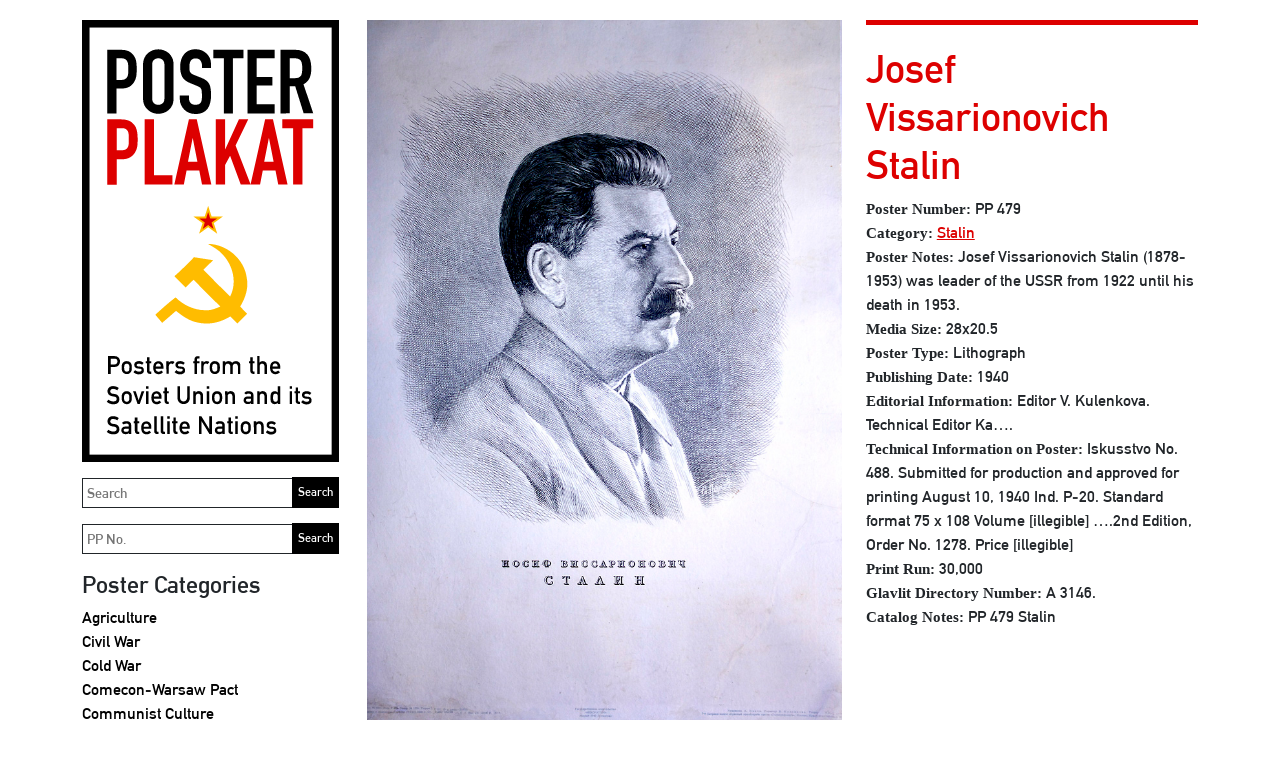

--- FILE ---
content_type: text/html; charset=UTF-8
request_url: https://www.posterplakat.com/the-collection/posters/pp-479
body_size: 18683
content:
<!doctype html>
<html lang="en">
<head>
  <meta charset="utf-8">
  <meta name="viewport" content="width=device-width, initial-scale=1">
  <meta name="description" content="A Collection of Posters from the Soviet Union and its Satellite Nations">
  <meta name="author" content="Poster Plakat Collection">
  <meta name="generator" content="Kirby 2.5.14">
  <title>PP 479 | Poster Plakat</title>

  <link rel="canonical" href="https://www.posterplakat.com/the-collection/posters/josef-vissarionovich-stalin-pp-479">
  <link href="https://cdn.jsdelivr.net/npm/bootstrap@5.1.3/dist/css/bootstrap.min.css" rel="stylesheet" integrity="sha384-1BmE4kWBq78iYhFldvKuhfTAU6auU8tT94WrHftjDbrCEXSU1oBoqyl2QvZ6jIW3" crossorigin="anonymous">‬
  <link href="/assets/css/posterplakat.css" rel="stylesheet" />
  <link href="/assets/css/hotfixes.css?2023-10-04" rel="stylesheet" />
    <!-- Favicons -->
<!-- <link rel="apple-touch-icon" href="/docs/5.1/assets/img/favicons/apple-touch-icon.png" sizes="180x180">
<link rel="icon" href="/docs/5.1/assets/img/favicons/favicon-32x32.png" sizes="32x32" type="image/png">
<link rel="icon" href="/docs/5.1/assets/img/favicons/favicon-16x16.png" sizes="16x16" type="image/png">
<link rel="manifest" href="/docs/5.1/assets/img/favicons/manifest.json">
<link rel="mask-icon" href="/docs/5.1/assets/img/favicons/safari-pinned-tab.svg" color="#7952b3">
<link rel="icon" href="/docs/5.1/assets/img/favicons/favicon.ico">
<meta name="theme-color" content="#7952b3"> -->

  <style>
    hr {
      display: block;
      background-color: #dd0000;
      border-style: none;
      height: 5px !important;
      opacity: 1;
    }
  </style>
  <!-- Global site tag (gtag.js) - Google Analytics -->
  <script async src="https://www.googletagmanager.com/gtag/js?id=UA-155874714-1"></script>
  <script>
    window.dataLayer = window.dataLayer || [];
    function gtag(){dataLayer.push(arguments);}
    gtag('js', new Date());

    gtag('config', 'UA-155874714-1');
  </script>
</head>
<body class="page-pp-479 template-poster">
  <a class="skip-to-content sr-only sr-only-focusable" href="#content"><span class="skip-to-content-text">Skip to content</span></a>
  <div class="container">
    <header class="navbar navbar-light p-0 d-md-none">
      <a class="navbar-brand col-6 me-0" href="https://www.posterplakat.com">
        <img src="https://www.posterplakat.com/content/posterplakat-en-wide.svg" alt="Poster Plakat" class="img-fluid" />
      </a>
      <button class="navbar-toggler collapsed border-dark text-black py-3 px-4" type="button" data-bs-toggle="collapse" data-bs-target="#sidebarMenu" aria-controls="sidebarMenu" aria-expanded="false" aria-label="Toggle navigation">
        Menu      </button>
    </header>
    <div class="row site-wrapper">
      <nav id="sidebarMenu" class="col-md-3 d-md-block bg-transparent sidebar collapse">
        <div class="position-sticky">
          <a href="https://www.posterplakat.com" class="d-none d-md-block pe-1">
            <img src="https://www.posterplakat.com/content/posterplakat-en-tall.svg" alt="Poster Plakat" class="img-fluid" />
          </a>
          
          <form method="get" action="/search" class="my-3 pe-1">
            <label for="q" class="sr-only">Search</label>
            <input id="q" name="q" placeholder="Search" class="col-12 border border-dark p-1"/>
            <input type="submit" value="Search" />
          </form>
          
          <form method="get" action="/search" class="my-3 pe-1">
            <label for="pp" class="sr-only">Search PP</label>
            <input id="pp" name="pp" placeholder="PP No." class="col-12 border border-dark p-1"/>
            <input type="submit" value="Search" />
          </form>

          <div class="my-3">
            <h2>Poster Categories</h2>
            <ul class="nav flex-column">
                              <li class="nav-item">
                    <a class="nav-link text-black p-0 "  href="https://www.posterplakat.com/categories/agriculture">
                      Agriculture                    </a>
                </li>
                              <li class="nav-item">
                    <a class="nav-link text-black p-0 "  href="https://www.posterplakat.com/categories/civil-war">
                      Civil War                    </a>
                </li>
                              <li class="nav-item">
                    <a class="nav-link text-black p-0 "  href="https://www.posterplakat.com/categories/cold-war">
                      Cold War                    </a>
                </li>
                              <li class="nav-item">
                    <a class="nav-link text-black p-0 "  href="https://www.posterplakat.com/categories/comecon-warsaw-pact">
                      Comecon-Warsaw Pact                    </a>
                </li>
                              <li class="nav-item">
                    <a class="nav-link text-black p-0 "  href="https://www.posterplakat.com/categories/communist-culture">
                      Communist Culture                    </a>
                </li>
                              <li class="nav-item">
                    <a class="nav-link text-black p-0 "  href="https://www.posterplakat.com/categories/economy">
                      Economy                    </a>
                </li>
                              <li class="nav-item">
                    <a class="nav-link text-black p-0 "  href="https://www.posterplakat.com/categories/education-literacy">
                      Education & Literacy                    </a>
                </li>
                              <li class="nav-item">
                    <a class="nav-link text-black p-0 "  href="https://www.posterplakat.com/categories/events">
                      Events                    </a>
                </li>
                              <li class="nav-item">
                    <a class="nav-link text-black p-0 "  href="https://www.posterplakat.com/categories/industry">
                      Industry                    </a>
                </li>
                              <li class="nav-item">
                    <a class="nav-link text-black p-0 "  href="https://www.posterplakat.com/categories/international">
                      International                    </a>
                </li>
                              <li class="nav-item">
                    <a class="nav-link text-black p-0 "  href="https://www.posterplakat.com/categories/lenin">
                      Lenin                    </a>
                </li>
                              <li class="nav-item">
                    <a class="nav-link text-black p-0 "  href="https://www.posterplakat.com/categories/military">
                      Military                    </a>
                </li>
                              <li class="nav-item">
                    <a class="nav-link text-black p-0 "  href="https://www.posterplakat.com/categories/revolution">
                      Revolution                    </a>
                </li>
                              <li class="nav-item">
                    <a class="nav-link text-black p-0 "  href="https://www.posterplakat.com/categories/stalin">
                      Stalin                    </a>
                </li>
                              <li class="nav-item">
                    <a class="nav-link text-black p-0 "  href="https://www.posterplakat.com/categories/women">
                      Women                    </a>
                </li>
                              <li class="nav-item">
                    <a class="nav-link text-black p-0 "  href="https://www.posterplakat.com/categories/workers">
                      Workers                    </a>
                </li>
                              <li class="nav-item">
                    <a class="nav-link text-black p-0 "  href="https://www.posterplakat.com/categories/world-war-ii">
                      World War II                    </a>
                </li>
                              <li class="nav-item">
                    <a class="nav-link text-black p-0 "  href="https://www.posterplakat.com/categories/youth">
                      Youth                    </a>
                </li>
                              <li class="nav-item">
                    <a class="nav-link text-black p-0 "  href="https://www.posterplakat.com/categories/unassigned">
                      Unassigned                    </a>
                </li>
                          </ul>
          </div>
          
          <div class="my-3">
            <h2>Poster Publication Era</h2>
            <ul class="nav flex-column">
                              <li class="nav-item">
                    <a class="nav-link text-black p-0 "  href="https://www.posterplakat.com/eras/russian-revolution">
                      1917 - 1918: Russian Revolution                    </a>
                </li>
                              <li class="nav-item">
                    <a class="nav-link text-black p-0 "  href="https://www.posterplakat.com/eras/russian-civil-war">
                      1919 - 1922: Russian Civil War                    </a>
                </li>
                              <li class="nav-item">
                    <a class="nav-link text-black p-0 "  href="https://www.posterplakat.com/eras/post-civil-war">
                      1923 - 1927: Post Civil War                    </a>
                </li>
                              <li class="nav-item">
                    <a class="nav-link text-black p-0 "  href="https://www.posterplakat.com/eras/reconstruction">
                      1928 - 1938: Reconstruction                    </a>
                </li>
                              <li class="nav-item">
                    <a class="nav-link text-black p-0 "  href="https://www.posterplakat.com/eras/world-war-2">
                      1939 - 1945: World War II                    </a>
                </li>
                              <li class="nav-item">
                    <a class="nav-link text-black p-0 "  href="https://www.posterplakat.com/eras/post-world-war-2">
                      1946 - 1955: Post World War II                    </a>
                </li>
                              <li class="nav-item">
                    <a class="nav-link text-black p-0 "  href="https://www.posterplakat.com/eras/cold-war">
                      1956 - 1963: Cold War                    </a>
                </li>
                              <li class="nav-item">
                    <a class="nav-link text-black p-0 "  href="https://www.posterplakat.com/eras/economic-stagnation">
                      1964 - 1984: Economic Stagnation                    </a>
                </li>
                              <li class="nav-item">
                    <a class="nav-link text-black p-0 "  href="https://www.posterplakat.com/eras/perestroika-and-glasnost">
                      1985 - 1991: Perestroika & Glasnost                    </a>
                </li>
                          </ul>
          </div>
          
          <div class="my-3">
            <h2>Poster Data</h2>

            <ul class="nav flex-column">
                          <li class="nav-item">
                <a class="nav-link text-black px-0 py-1 "  href="https://www.posterplakat.com/the-collection/artists">
                  Poster Artists                </a>
              </li>
                          <li class="nav-item">
                <a class="nav-link text-black px-0 py-1 "  href="https://www.posterplakat.com/the-collection/printers">
                  Printers                </a>
              </li>
                          <li class="nav-item">
                <a class="nav-link text-black px-0 py-1 "  href="https://www.posterplakat.com/the-collection/publishers">
                  Publishers                </a>
              </li>
                          <li class="nav-item">
                <a class="nav-link text-black px-0 py-1 "  href="https://www.posterplakat.com/the-collection/abbreviation-portmanteau-terms">
                  Abbreviation & Portmanteau Terms                </a>
              </li>
                        </ul>
          </div>

          <div class="my-3">
            <h2>Soviet Poster History</h2>

            <ul class="nav flex-column">
                              <li class="nav-item">
                    <a class="nav-link text-black px-0 py-1 "  href="https://www.posterplakat.com/soviet-poster-history/how-posters-were-used">
                      How Posters Were Used                    </a>
                </li>
                              <li class="nav-item">
                    <a class="nav-link text-black px-0 py-1 "  href="https://www.posterplakat.com/soviet-poster-history/posters-of-the-soviet-republics-autonomous-regions">
                      Posters of Republics & Autonomous Regions                    </a>
                </li>
                              <li class="nav-item">
                    <a class="nav-link text-black px-0 py-1 "  href="https://www.posterplakat.com/soviet-poster-history/glavlit-state-censorship">
                      Glavlit & State Censorship                    </a>
                </li>
                              <li class="nav-item">
                    <a class="nav-link text-black px-0 py-1 "  href="https://www.posterplakat.com/soviet-poster-history/publisher-and-printers-marks">
                      Publisher & Printer Marks                    </a>
                </li>
                          </ul>
          </div>

          <div class="my-3">
            <a class="h4 nav-link text-black p-0" href="https://www.posterplakat.com/contact-us">Contact Us & Terms</a>
          </div>

          <div class="my-3 pt-3 border-dark border-top languages">
            <h2>Language:</h2>
            <a class="text-black" href="https://www.posterplakat.com/the-collection/posters/pp-479">English</a> |
            <a class="text-black" href="https://www.posterplakat.com/es/the-collection/posters/pp-479">Spanish</a>
          </div>
        </div>
      </nav>
      <main class="col fs-6" id="content">
<figure class="row">

  
	<div class="col-12 col-md-7">
	  <img src="https://www.posterplakat.com/content/1-the-collection/posters/0-pp-479/PP479.jpg" class="img-fluid" alt="" />
  </div>
  <figcaption class="col-12 col-md-5 fs-6">
	<h1>Josef Vissarionovich Stalin</h1>
	
		  	  				<div class="title"><strong>Poster Number:</strong> PP 479</div>
			  		  	  			  										<div class="category"><strong>Category:</strong> <a href="https://www.posterplakat.com/categories/stalin">Stalin</a></div>
							  		  	  				<div class="poster_notes"><strong>Poster Notes:</strong> Josef Vissarionovich Stalin (1878-1953) was leader of the USSR from 1922 until his death in 1953.</div>
			  		  	  				<div class="media_size"><strong>Media Size:</strong> 28х20.5</div>
			  		  	  				<div class="poster_type"><strong>Poster Type:</strong> Lithograph</div>
			  		  	  				<div class="publishing_date"><strong>Publishing Date:</strong> 1940</div>
			  		  	  				<div class="editorial_information"><strong>Editorial Information:</strong> Editor  V. Kulenkova.  Technical Editor Ka….</div>
			  		  	  				<div class="technical_information_on_poster"><strong>Technical Information on Poster:</strong> Iskusstvo No. 488.  Submitted for production and approved for printing August 10, 1940   Ind. P-20.  Standard format 75 x 108  Volume [illegible] ….2nd Edition, Order No. 1278. Price [illegible]</div>
			  		  	  				<div class="print_run"><strong>Print Run:</strong> 30,000</div>
			  		  	  				<div class="glavlit_directory_number"><strong>Glavlit Directory Number:</strong> A 3146.</div>
			  		  		  	  				<div class="catalog_notes"><strong>Catalog Notes:</strong> PP 479 Stalin</div>
			  		  		  		  	  </figcaption>
</figure>

	<div class="artist gray-divider-on-top pb-4">
		<div class="fs-5"><strong>Artist:</strong> Panov, A. — Панов, А.</div>
			</div>

	<div class="artist gray-divider-on-top pb-4">
		<div class="fs-5"><strong>Printer:</strong> 3rd Krasnii Proletarii (Red Proletarian) Typography Workshop of Poligrafkniga, Moscow — 3-я типография Красный пролетарий Полиграфкнига, Москва</div>
					<div class="my-2">The Krasnii Proletarii Workshop originated under the ownership of Ivan Kushnerev, a Russian entrepreneur who founded the Kushnerev &amp; Company Printing Shop in 1869 in Moscow.  When Kushnerev died in 1896, his printing operation was one of the largest in Imperial Russia. In 1919, the printer was nationalized by the Soviets and consigned to the Printing Section of the Moscow Economic Council (MSNKh).)  It later became the 3rd Krasnii Proletarii Book Printing Plant when its location (at 16 Pimenovskaia ...</div>
			<a href="https://www.posterplakat.com/the-collection/printers/3rd-krasnii-proletarii-red-proletarian-typography-workshop-of-the-poligrafkniga-trust-moscow">Read More About This Printer</a>
			</div>

<div class="artist gray-divider-on-top pb-4">
	<div class="fs-5"><strong>Publisher:</strong> Iskusstvo (Art Publishing House), Moscow-Leningrad — Искусство, Москва-Ленинград</div>
			<div class="my-2">Iskusstvo was the Art Publishing House (A.K.A. Visual Arts Publishing) that was created in 1936 from Ogiz-Izogiz (State Art and Literature Publishing House). It disseminated books and journals dealing with graphic design and the fine arts, and it issued numerous posters. Since the Iskusstvo banner was part of the State Printing Works in Leningrad (St. Petersburg) and Moscow, its two main offices were located in those two cities.</div>
		<a href="https://www.posterplakat.com/the-collection/publishers/iskusstvo-art-publishing-house-moscow-leningrad">Read More About This Publisher</a>
	</div>


    </main>
      </div><!--.site-wrapper-->
  <footer class="pt-5 my-5 text-muted">
    <p>The database behind Poster Plakat is the most complete informational repository for Soviet and Eastern Bloc political posters anywhere on the Internet. The system was conceived by the owner of Poster Plakat and developed for the web by Deko Design, Inc. The database uses Algolia search support, a consumer-grade search engine.</p>  </footer>
</div><!--.container-->

‭<script src="https://cdn.jsdelivr.net/npm/bootstrap@5.1.3/dist/js/bootstrap.bundle.min.js" integrity="sha384-ka7Sk0Gln4gmtz2MlQnikT1wXgYsOg+OMhuP+IlRH9sENBO0LRn5q+8nbTov4+1p" crossorigin="anonymous"></script>‬

</body>
</html>

--- FILE ---
content_type: image/svg+xml
request_url: https://www.posterplakat.com/content/posterplakat-en-tall.svg
body_size: 21405
content:
<?xml version="1.0" encoding="utf-8"?>
<!-- Generator: Adobe Illustrator 26.0.1, SVG Export Plug-In . SVG Version: 6.00 Build 0)  -->
<svg version="1.1" id="Layer_1" xmlns="http://www.w3.org/2000/svg" xmlns:xlink="http://www.w3.org/1999/xlink" x="0px" y="0px"
	 width="272.8px" height="469px" viewBox="0 0 272.8 469" enable-background="new 0 0 272.8 469" xml:space="preserve">
<g enable-background="new    ">
	<path d="M26.8,99.1V31.6h14.5c2.7,0,5,0.3,7,1c2,0.7,3.9,1.9,5.5,3.7s2.8,3.8,3.4,6.2c0.6,2.4,0.9,5.6,0.9,9.6c0,3-0.2,5.6-0.5,7.7
		c-0.3,2.1-1.1,4-2.2,5.9c-1.3,2.2-3.1,3.9-5.3,5.2c-2.2,1.2-5.1,1.8-8.7,1.8h-4.9v26.4H26.8z M36.5,40.7v22.9h4.6
		c2,0,3.5-0.3,4.6-0.9c1.1-0.6,1.9-1.4,2.4-2.4c0.5-0.9,0.8-2.1,0.9-3.5c0.1-1.4,0.1-2.9,0.1-4.6c0-1.6,0-3.1-0.1-4.5
		S48.7,45,48.1,44c-0.5-1.1-1.3-1.9-2.3-2.5s-2.5-0.9-4.4-0.9h-4.9V40.7z"/>
	<path d="M64.8,47.5c0-2.7,0.5-5.1,1.4-7.2c0.9-2.1,2.2-3.8,3.8-5.2c1.5-1.3,3.2-2.3,5.2-3c1.9-0.7,3.9-1,5.8-1c2,0,3.9,0.3,5.8,1
		s3.7,1.7,5.3,3c1.5,1.4,2.7,3.1,3.7,5.2s1.4,4.5,1.4,7.2v35.6c0,2.8-0.5,5.3-1.4,7.3s-2.2,3.7-3.7,5c-1.6,1.4-3.3,2.4-5.3,3.1
		c-1.9,0.7-3.9,1-5.8,1c-2,0-3.9-0.3-5.8-1s-3.6-1.7-5.2-3.1c-1.6-1.3-2.8-3-3.8-5c-0.9-2-1.4-4.5-1.4-7.3V47.5z M74.5,83.1
		c0,2.3,0.6,4.1,1.9,5.2S79.2,90,81,90c1.8,0,3.3-0.6,4.6-1.7c1.3-1.1,1.9-2.8,1.9-5.2V47.5c0-2.3-0.6-4.1-1.9-5.2
		c-1.3-1.1-2.8-1.7-4.6-1.7c-1.8,0-3.3,0.6-4.6,1.7c-1.3,1.1-1.9,2.8-1.9,5.2V83.1z"/>
	<path d="M137.1,51h-9.7v-2.2c0-2.2-0.5-4.1-1.6-5.7c-1-1.6-2.8-2.4-5.3-2.4c-1.3,0-2.4,0.3-3.2,0.8c-0.8,0.5-1.5,1.1-2,1.9
		c-0.5,0.8-0.9,1.8-1,2.8c-0.2,1-0.3,2.1-0.3,3.3c0,1.3,0,2.4,0.1,3.3c0.1,0.9,0.3,1.7,0.7,2.4c0.4,0.7,0.9,1.3,1.7,1.8
		c0.7,0.5,1.7,1,3,1.5l7.4,2.9c2.1,0.8,3.9,1.8,5.2,2.9s2.4,2.4,3.1,3.8c0.7,1.5,1.2,3.2,1.4,5.2c0.3,1.9,0.4,4.1,0.4,6.6
		c0,2.8-0.3,5.5-0.9,7.9c-0.6,2.4-1.5,4.5-2.7,6.2c-1.3,1.8-3.1,3.2-5.2,4.2c-2.1,1-4.8,1.5-7.9,1.5c-2.3,0-4.5-0.4-6.5-1.2
		c-2-0.8-3.8-2-5.2-3.4c-1.5-1.5-2.6-3.1-3.5-5.1c-0.9-1.9-1.3-4-1.3-6.3V80h9.7v3c0,1.8,0.5,3.4,1.6,4.8c1,1.4,2.8,2.1,5.3,2.1
		c1.6,0,2.9-0.2,3.8-0.7s1.6-1.2,2.1-2c0.5-0.9,0.8-1.9,0.9-3.2c0.1-1.2,0.1-2.6,0.1-4.1c0-1.8-0.1-3.2-0.2-4.4
		c-0.1-1.1-0.4-2.1-0.8-2.7c-0.4-0.7-1-1.3-1.8-1.7c-0.7-0.4-1.7-0.9-2.9-1.4l-6.9-2.8c-4.2-1.7-7-4-8.4-6.8s-2.1-6.3-2.1-10.6
		c0-2.5,0.3-4.9,1-7.2s1.7-4.2,3.1-5.9c1.3-1.6,3-3,5.1-3.9c2.1-1,4.5-1.5,7.3-1.5c2.4,0,4.6,0.4,6.6,1.3c2,0.9,3.7,2.1,5.2,3.5
		c2.9,3,4.4,6.5,4.4,10.4V51H137.1z"/>
	<path d="M150.6,99.1V40.7h-11.2v-9.1h32v9.1h-11.2v58.4C160.2,99.1,150.6,99.1,150.6,99.1z"/>
	<path d="M175.7,99.1V31.6h28.8v9.1h-19.1v19.8h16.7v9.1h-16.7v19.8h19.1v9.7C204.5,99.1,175.7,99.1,175.7,99.1z"/>
	<path d="M210.8,99.1V31.6h15.5c11.4,0,17.1,6.6,17.1,19.8c0,4-0.6,7.4-1.8,10.1c-1.2,2.8-3.4,5-6.5,6.7L245.5,99h-10.2l-9-28.8
		h-5.8V99L210.8,99.1L210.8,99.1z M220.5,40.7v21h5.5c1.7,0,3.1-0.2,4.1-0.7s1.8-1.2,2.4-2c0.5-0.9,0.9-2,1-3.3
		c0.2-1.3,0.3-2.8,0.3-4.5s-0.1-3.2-0.3-4.5s-0.6-2.4-1.1-3.4c-1.2-1.8-3.5-2.7-6.8-2.7h-5.1V40.7z"/>
</g>
<g enable-background="new    ">
	<path fill="#DD0000" d="M26.9,174.6v-69.2h14.9c2.7,0,5.1,0.4,7.2,1.1c2.1,0.7,4,2,5.6,3.8c1.7,1.8,2.9,3.9,3.5,6.4
		c0.6,2.4,1,5.7,1,9.9c0,3.1-0.2,5.7-0.5,7.9c-0.4,2.1-1.1,4.1-2.3,6c-1.4,2.3-3.2,4-5.4,5.3c-2.3,1.3-5.2,1.9-8.9,1.9h-5.1v27h-10
		V174.6z M36.8,114.7v23.5h4.8c2,0,3.6-0.3,4.7-0.9c1.1-0.6,1.9-1.4,2.4-2.4s0.8-2.2,0.9-3.6c0.1-1.4,0.1-3,0.1-4.8
		c0-1.6,0-3.2-0.1-4.6c-0.1-1.5-0.4-2.7-0.9-3.8c-0.5-1.1-1.3-1.9-2.3-2.5s-2.5-0.9-4.5-0.9H36.8z"/>
	<path fill="#DD0000" d="M66.5,174.6v-69.2h9.9v59.3H96v9.9H66.5z"/>
	<path fill="#DD0000" d="M98,174.6l15.5-69.2h8.3l15.5,69.2h-9.9l-2.9-14.9H111l-2.9,14.9H98z M122.5,150.4l-4.9-25.1h-0.2
		l-4.9,25.1H122.5z"/>
	<path fill="#DD0000" d="M142,174.6v-69.2h9.9V137h0.2l14.5-31.6h9.9L163,133.1l16,41.5h-10.5l-11.3-30.7l-5.3,10v20.7H142z"/>
	<path fill="#DD0000" d="M178.9,174.6l15.5-69.2h8.3l15.5,69.2h-9.9l-2.9-14.9h-13.5l-2.9,14.9H178.9z M203.4,150.4l-4.9-25.1h-0.2
		l-4.9,25.1H203.4z"/>
	<path fill="#DD0000" d="M224.1,174.6v-59.9h-11.5v-9.3h32.8v9.3H234v59.9H224.1z"/>
</g>
<path id="path16" fill="#FFBC00" d="M133.6,237.5c20,0.1,38.8,16.1,41.3,36.1c2.1,10.7-1.5,21.3-7,30.4c2.5,2.5,4.9,5.1,7.4,7.5
	c-3.5,3.5-6.9,7-10.4,10.4c-2.5-2.5-5-5-7.5-7.5c-10.2,6.4-22.7,9.3-34.6,6.5c-8.8-1.6-16.2-6.9-23-12.4c-4.9,4.3-9.8,8.5-14.7,12.7
	c-2.4-2.9-4.9-5.7-7.3-8.6c7-6.3,14-12.7,21.5-18.4c8.1,8,19,13.3,30.5,13.6c5.9,0.8,11.7-1.5,17-3.9c-9.4-9.5-19.1-18.7-28.4-28.4
	c-2.8,2.7-5.6,5.5-8.5,8.2c-3.9-4-7.9-8-11.8-12c7.4-6.2,20.8-20.1,20.8-20.1l20.4,3.2c0,0-7.1,6.6-10.5,10.1
	c9.4,9.5,18.9,19.1,28.4,28.4c7.7-14.6,3.1-33.1-7.9-44.6C145.1,243.8,139.3,240.7,133.6,237.5z"/>
<g id="polygon3343" transform="translate(-5.9734 54.7167) scale(.91794)">
	<polygon id="polygon5" fill="#FFBC00" points="156.4,167.5 169.4,167.5 158.9,175.1 162.9,187.4 152.4,179.8 141.9,187.4 
		145.9,175.1 135.4,167.5 148.4,167.5 152.4,155.2 	"/>
</g>
<g id="polygon3343_00000165199935603658934920000004621905406717393588_" transform="translate(-5.9734 54.7167) scale(.91794)">
	<polygon id="polygon5_00000155138737276299464020000004326514756196745128_" fill="#DD0000" points="154.8,169.8 162.7,169.8 
		156.3,174.4 158.7,181.9 152.4,177.3 146.1,181.9 148.5,174.4 142.1,169.8 150,169.8 152.4,162.4 	"/>
</g>
<g>
	<path d="M27.7,356.5h6.6c0.7,0,1.4,0.1,2.1,0.2c0.7,0.2,1.4,0.6,2,1.1c0.6,0.4,1,1,1.4,1.8s0.6,1.7,0.6,2.7c0,1.4-0.5,2.7-1.4,3.8
		c-1,1.2-2.4,1.8-4.3,1.9h-4.2v7.4h-2.8C27.7,375.4,27.7,356.5,27.7,356.5z M30.5,365.3h4.1c1,0,1.8-0.3,2.3-1
		c0.5-0.6,0.7-1.3,0.7-2.1c0-0.6-0.1-1.2-0.3-1.6s-0.5-0.7-0.9-0.9c-0.6-0.4-1.2-0.6-2-0.5h-4v6.1H30.5z"/>
	<path d="M42.1,368.7c0-1.4,0.1-2.5,0.3-3.3c0.2-0.7,0.6-1.4,1.1-1.9c0.4-0.4,0.9-0.8,1.5-1.2c0.6-0.3,1.5-0.5,2.5-0.5
		s1.9,0.2,2.5,0.5c0.6,0.4,1.1,0.8,1.5,1.2c0.5,0.5,0.9,1.1,1.1,1.9c0.2,0.8,0.3,1.9,0.3,3.3s-0.1,2.5-0.3,3.2s-0.6,1.4-1.1,1.9
		c-0.2,0.2-0.4,0.4-0.6,0.6c-0.2,0.2-0.5,0.4-0.8,0.6c-0.6,0.4-1.5,0.6-2.5,0.6s-1.8-0.2-2.5-0.6c-0.6-0.3-1.1-0.7-1.5-1.1
		c-0.5-0.5-0.8-1.2-1.1-1.9C42.2,371.2,42.1,370.1,42.1,368.7z M50.3,368.7c0-1,0-1.7-0.1-2.1s-0.3-0.8-0.5-1.1
		c-0.2-0.3-0.5-0.5-0.9-0.7s-0.8-0.3-1.3-0.3c-0.4,0-0.9,0.1-1.2,0.3c-0.4,0.2-0.7,0.4-0.9,0.7c-0.2,0.3-0.4,0.7-0.5,1.1
		s-0.2,1.1-0.2,2.1c0,0.9,0.1,1.6,0.2,2.1c0.1,0.4,0.3,0.8,0.5,1.2c0.2,0.3,0.5,0.5,0.9,0.7s0.8,0.3,1.2,0.3c0.5,0,0.9-0.1,1.3-0.3
		c0.4-0.2,0.7-0.4,0.9-0.7c0.3-0.3,0.4-0.7,0.5-1.2C50.2,370.3,50.3,369.6,50.3,368.7z"/>
	<path d="M56.5,371.3c1.1,1.2,2.4,1.7,4.1,1.7c0.8,0,1.4-0.2,1.9-0.5s0.7-0.7,0.7-1.3c0-0.5-0.1-0.8-0.4-1c-0.3-0.2-0.7-0.3-1.2-0.3
		l-2.3-0.2c-1.1-0.1-2-0.5-2.7-1.1s-1.1-1.5-1.1-2.7c0-1.4,0.5-2.4,1.4-3.1s2.1-1,3.4-1c0.6,0,1.1,0,1.6,0.1s0.9,0.2,1.3,0.4
		c0.8,0.3,1.5,0.8,2.2,1.4l-1.6,2c-0.5-0.4-1-0.7-1.6-0.9c-0.6-0.2-1.2-0.3-1.9-0.3c-0.8,0-1.4,0.2-1.7,0.5s-0.5,0.7-0.5,1.2
		c0,0.3,0.1,0.6,0.4,0.8c0.3,0.3,0.7,0.4,1.3,0.5l2.2,0.2c1.4,0.1,2.3,0.5,2.9,1.3c0.6,0.7,0.8,1.7,0.8,2.8c0,1.3-0.5,2.3-1.5,3
		s-2.3,1.1-3.9,1.1c-2.1,0-4-0.8-5.7-2.4L56.5,371.3z"/>
	<path d="M69,357.8h2.6v4.1h1.9v2.1h-1.9v7.9c0,0.7,0.3,1,0.9,1h1v2.5h-1.4c-0.9,0-1.7-0.3-2.3-0.9c-0.6-0.6-0.9-1.4-0.9-2.4V364
		h-1.3v-2H69V357.8z"/>
	<path d="M78.2,369.7c0,1.1,0.3,1.9,0.9,2.5s1.3,0.9,2.2,0.9c1.1,0,2-0.4,2.9-1.3l1.9,1.7c-1.3,1.5-2.9,2.2-4.7,2.2
		c-0.7,0-1.4-0.1-2-0.3c-0.3-0.1-0.6-0.3-1-0.5c-0.3-0.2-0.6-0.4-0.9-0.6c-0.6-0.5-1-1.2-1.3-2.1c-0.4-0.9-0.6-2-0.6-3.4
		c0-1.3,0.2-2.4,0.5-3.3s0.7-1.6,1.3-2.1c0.5-0.5,1.1-0.9,1.7-1.1s1.3-0.4,1.9-0.4c1.5,0,2.8,0.5,3.8,1.5s1.6,2.4,1.6,4.2v2.2h-8.2
		V369.7z M83.7,367.5c0-1.1-0.3-1.8-0.8-2.4c-0.5-0.5-1.2-0.8-1.9-0.8s-1.4,0.3-1.9,0.8s-0.8,1.3-0.8,2.4H83.7z"/>
	<path d="M89.5,362h2.6v1.4h0.1c0.9-1.1,2-1.6,3.4-1.6c1,0,2,0.4,2.7,1l-1.9,2.3c-0.6-0.5-1.1-0.7-1.7-0.7c-0.7,0-1.2,0.2-1.7,0.7
		c-0.5,0.4-0.8,1.2-0.8,2.1v8.1h-2.6L89.5,362L89.5,362z"/>
	<path d="M100.2,371.3c1.1,1.2,2.4,1.7,4.1,1.7c0.8,0,1.4-0.2,1.9-0.5s0.7-0.7,0.7-1.3c0-0.5-0.1-0.8-0.4-1s-0.7-0.3-1.2-0.3
		l-2.3-0.2c-1.1-0.1-2-0.5-2.7-1.1s-1.1-1.5-1.1-2.7c0-1.4,0.5-2.4,1.4-3.1s2.1-1,3.4-1c0.6,0,1.1,0,1.6,0.1s0.9,0.2,1.3,0.4
		c0.8,0.3,1.5,0.8,2.2,1.4l-1.6,2c-0.5-0.4-1-0.7-1.6-0.9c-0.6-0.2-1.2-0.3-1.9-0.3c-0.8,0-1.4,0.2-1.7,0.5
		c-0.3,0.3-0.5,0.7-0.5,1.2c0,0.3,0.1,0.6,0.4,0.8c0.3,0.3,0.7,0.4,1.3,0.5l2.2,0.2c1.4,0.1,2.3,0.5,2.9,1.3
		c0.6,0.7,0.8,1.7,0.8,2.8c0,1.3-0.5,2.3-1.5,3s-2.3,1.1-3.9,1.1c-2.1,0-4-0.8-5.7-2.4L100.2,371.3z"/>
	<path d="M119.4,364h-1.3v-2h1.3v-1.8c0-1.3,0.3-2.2,1-2.8c0.7-0.6,1.5-0.8,2.5-0.8h1.7v2.5h-1.5c-0.8,0-1.2,0.3-1.1,1.1v1.8h2.6
		v2.1H122v11.4h-2.6V364z"/>
	<path d="M126.4,362h2.6v1.4h0.1c0.9-1.1,2-1.6,3.4-1.6c1,0,2,0.4,2.7,1l-1.9,2.3c-0.6-0.5-1.1-0.7-1.7-0.7c-0.7,0-1.2,0.2-1.7,0.7
		c-0.5,0.4-0.8,1.2-0.8,2.1v8.1h-2.6V362H126.4z"/>
	<path d="M135.6,368.7c0-1.4,0.1-2.5,0.3-3.3c0.2-0.7,0.6-1.4,1.1-1.9c0.4-0.4,0.9-0.8,1.5-1.2c0.6-0.3,1.5-0.5,2.5-0.5
		s1.9,0.2,2.5,0.5c0.6,0.4,1.1,0.8,1.5,1.2c0.5,0.5,0.9,1.1,1.1,1.9c0.2,0.8,0.3,1.9,0.3,3.3s-0.1,2.5-0.3,3.2s-0.6,1.4-1.1,1.9
		c-0.2,0.2-0.4,0.4-0.6,0.6c-0.2,0.2-0.5,0.4-0.8,0.6c-0.6,0.4-1.5,0.6-2.5,0.6s-1.8-0.2-2.5-0.6c-0.6-0.3-1.1-0.7-1.5-1.1
		c-0.5-0.5-0.8-1.2-1.1-1.9C135.7,371.2,135.6,370.1,135.6,368.7z M143.7,368.7c0-1,0-1.7-0.1-2.1s-0.3-0.8-0.5-1.1
		c-0.2-0.3-0.5-0.5-0.9-0.7s-0.8-0.3-1.3-0.3c-0.4,0-0.9,0.1-1.2,0.3c-0.4,0.2-0.7,0.4-0.9,0.7c-0.2,0.3-0.4,0.7-0.5,1.1
		s-0.2,1.1-0.2,2.1c0,0.9,0.1,1.6,0.2,2.1c0.1,0.4,0.3,0.8,0.5,1.2c0.2,0.3,0.5,0.5,0.9,0.7s0.8,0.3,1.2,0.3c0.5,0,0.9-0.1,1.3-0.3
		c0.4-0.2,0.7-0.4,0.9-0.7c0.3-0.3,0.4-0.7,0.5-1.2C143.7,370.3,143.7,369.6,143.7,368.7z"/>
	<path d="M149.4,362h2.6v1.4h0.1c0.9-1.1,2.1-1.6,3.5-1.6c0.9,0,1.7,0.2,2.3,0.5s1.1,0.8,1.5,1.3c1.1-1.2,2.5-1.8,4.2-1.8
		c1.1,0,2.1,0.4,3.1,1.2c0.9,0.8,1.4,2,1.4,3.5v9h-2.6v-8c0-0.9-0.3-1.7-0.8-2.2s-1.1-0.8-1.9-0.8s-1.4,0.3-2,0.8
		c-0.5,0.5-0.8,1.2-0.8,2.2v8h-2.6v-8c0-0.9-0.3-1.7-0.8-2.2s-1.2-0.8-2-0.8s-1.4,0.3-1.9,0.8s-0.8,1.2-0.8,2.2v8h-2.6V362H149.4z"
		/>
	<path d="M178.7,357.8h2.6v4.1h1.9v2.1h-1.9v7.9c0,0.7,0.3,1,0.9,1h1v2.5h-1.4c-0.9,0-1.7-0.3-2.3-0.9s-0.9-1.4-0.9-2.4V364h-1.3v-2
		h1.3L178.7,357.8L178.7,357.8z"/>
	<path d="M185.9,356.5h2.6v6.9l0,0c0.9-1.1,2-1.6,3.4-1.6c1.1,0,2.1,0.4,3,1.2c0.9,0.8,1.4,2,1.4,3.5v9h-2.6v-8
		c0-0.9-0.2-1.7-0.7-2.2s-1.1-0.8-1.8-0.8c-0.8,0-1.4,0.3-1.9,0.8s-0.7,1.2-0.7,2.2v8H186L185.9,356.5L185.9,356.5z"/>
	<path d="M202.2,369.7c0,1.1,0.3,1.9,0.9,2.5c0.6,0.6,1.3,0.9,2.2,0.9c1.1,0,2-0.4,2.9-1.3l1.9,1.7c-1.3,1.5-2.9,2.2-4.7,2.2
		c-0.7,0-1.4-0.1-2-0.3c-0.3-0.1-0.6-0.3-1-0.5c-0.3-0.2-0.6-0.4-0.9-0.6c-0.6-0.5-1-1.2-1.3-2.1c-0.4-0.9-0.6-2-0.6-3.4
		c0-1.3,0.2-2.4,0.5-3.3s0.7-1.6,1.3-2.1c0.5-0.5,1.1-0.9,1.7-1.1c0.6-0.2,1.3-0.4,1.9-0.4c1.5,0,2.8,0.5,3.8,1.5s1.6,2.4,1.6,4.2
		v2.2h-8.2V369.7z M207.7,367.5c0-1.1-0.3-1.8-0.8-2.4c-0.5-0.5-1.2-0.8-1.9-0.8c-0.8,0-1.4,0.3-1.9,0.8s-0.8,1.3-0.8,2.4H207.7z"/>
	<path d="M28,402.7c1.5,1.2,3.2,1.9,5.2,1.9c2.4,0,3.6-0.9,3.6-2.6c0-1.4-0.8-2.3-2.4-2.5c-0.7-0.1-1.5-0.2-2.4-0.4
		c-1.6-0.3-2.8-0.9-3.6-1.8c-0.8-1-1.3-2.1-1.3-3.5c0-1.7,0.5-3,1.6-4c1-1,2.5-1.5,4.4-1.5c2.3,0.1,4.3,0.7,5.9,2l-1.5,2.4
		c-1.4-0.9-2.9-1.4-4.5-1.5c-0.9,0-1.6,0.2-2.1,0.7c-0.6,0.5-0.9,1.1-0.9,2.1c0,0.5,0.2,1,0.6,1.5s1.1,0.8,2,0.9
		c0.5,0.1,1.2,0.2,2.1,0.3c1.7,0.2,3,0.9,3.8,1.9s1.2,2.2,1.2,3.5c-0.1,3.6-2.2,5.5-6.4,5.5c-2.7,0-5-0.9-7-2.6L28,402.7z"/>
	<path d="M42.1,400.6c0-1.4,0.1-2.5,0.3-3.3c0.2-0.7,0.6-1.4,1.1-1.9c0.4-0.4,0.9-0.8,1.5-1.2c0.6-0.3,1.5-0.5,2.5-0.5
		s1.9,0.2,2.5,0.5c0.6,0.4,1.1,0.8,1.5,1.2c0.5,0.5,0.9,1.1,1.1,1.9c0.2,0.8,0.3,1.9,0.3,3.3s-0.1,2.5-0.3,3.2s-0.6,1.4-1.1,1.9
		c-0.2,0.2-0.4,0.4-0.6,0.6c-0.2,0.2-0.5,0.4-0.8,0.6c-0.6,0.4-1.5,0.6-2.5,0.6s-1.8-0.2-2.5-0.6c-0.6-0.3-1.1-0.7-1.5-1.1
		c-0.5-0.5-0.8-1.2-1.1-1.9C42.2,403.1,42.1,402,42.1,400.6z M50.2,400.6c0-1,0-1.7-0.1-2.1s-0.3-0.8-0.5-1.1
		c-0.2-0.3-0.5-0.5-0.9-0.7s-0.8-0.3-1.3-0.3c-0.4,0-0.9,0.1-1.2,0.3c-0.4,0.2-0.7,0.4-0.9,0.7c-0.2,0.3-0.4,0.7-0.5,1.1
		s-0.2,1.1-0.2,2.1c0,0.9,0.1,1.6,0.2,2.1c0.1,0.4,0.3,0.8,0.5,1.2c0.2,0.3,0.5,0.5,0.9,0.7s0.8,0.3,1.2,0.3c0.5,0,0.9-0.1,1.3-0.3
		c0.4-0.2,0.7-0.4,0.9-0.7c0.3-0.3,0.4-0.7,0.5-1.2S50.2,401.5,50.2,400.6z"/>
	<path d="M54.2,393.8H57l3.1,9.4h0.1l3.1-9.4h2.8l-4.8,13.5H59L54.2,393.8z"/>
	<path d="M67.9,388.4h2.6v2.7h-2.6V388.4z M67.9,393.8h2.6v13.5h-2.6V393.8z"/>
	<path d="M76.2,401.6c0,1.1,0.3,1.9,0.9,2.5s1.3,0.9,2.2,0.9c1.1,0,2-0.4,2.9-1.3l1.9,1.7c-1.3,1.5-2.9,2.2-4.7,2.2
		c-0.7,0-1.4-0.1-2-0.3c-0.3-0.1-0.6-0.3-1-0.5c-0.3-0.2-0.6-0.4-0.9-0.6c-0.6-0.5-1-1.2-1.3-2.1c-0.4-0.9-0.6-2-0.6-3.4
		c0-1.3,0.2-2.4,0.5-3.3s0.7-1.6,1.3-2.1c0.5-0.5,1.1-0.9,1.7-1.1s1.3-0.4,1.9-0.4c1.5,0,2.8,0.5,3.8,1.5s1.6,2.4,1.6,4.2v2.2h-8.2
		V401.6z M81.7,399.4c0-1.1-0.3-1.8-0.8-2.4c-0.5-0.5-1.2-0.8-1.9-0.8s-1.4,0.3-1.9,0.8s-0.8,1.3-0.8,2.4H81.7z"/>
	<path d="M87.7,389.7h2.6v4.1h1.9v2.1h-1.9v7.9c0,0.7,0.3,1,0.9,1h1v2.5h-1.4c-0.9,0-1.7-0.3-2.3-0.9c-0.6-0.6-0.9-1.4-0.9-2.4v-8.1
		h-1.3v-2.1h1.3v-4.1H87.7z"/>
	<path d="M101.2,388.4h2.8v12.2c0,1.3,0.4,2.3,1.1,2.9c0.7,0.7,1.6,1.1,2.7,1.1s2-0.4,2.7-1.1s1-1.7,1.1-2.9v-12.2h2.8v12.5
		c0,2-0.7,3.6-1.9,4.7c-1.2,1.2-2.8,1.8-4.6,1.8c-1.8,0-3.4-0.6-4.6-1.8c-1.3-1.2-1.9-2.7-1.9-4.7v-12.5H101.2z"/>
	<path d="M118,393.8h2.6v1.4h0.1c0.9-1.1,2-1.6,3.4-1.6c1.1,0,2.1,0.4,3,1.2c0.9,0.8,1.4,2,1.4,3.5v9h-2.6v-8c0-0.9-0.2-1.7-0.7-2.2
		s-1.1-0.8-1.8-0.8s-1.4,0.3-1.9,0.8s-0.7,1.2-0.7,2.2v8H118V393.8z"/>
	<path d="M132.4,388.4h2.6v2.7h-2.6V388.4z M132.4,393.8h2.6v13.5h-2.6V393.8z"/>
	<path d="M138,400.6c0-1.4,0.1-2.5,0.3-3.3c0.2-0.7,0.6-1.4,1.1-1.9c0.4-0.4,0.9-0.8,1.5-1.2c0.6-0.3,1.5-0.5,2.5-0.5
		s1.9,0.2,2.5,0.5c0.6,0.4,1.1,0.8,1.5,1.2c0.5,0.5,0.9,1.1,1.1,1.9c0.2,0.8,0.3,1.9,0.3,3.3s-0.1,2.5-0.3,3.2s-0.6,1.4-1.1,1.9
		c-0.2,0.2-0.4,0.4-0.6,0.6c-0.2,0.2-0.5,0.4-0.8,0.6c-0.6,0.4-1.5,0.6-2.5,0.6s-1.8-0.2-2.5-0.6c-0.6-0.3-1.1-0.7-1.5-1.1
		c-0.5-0.5-0.8-1.2-1.1-1.9C138.1,403.1,138,402,138,400.6z M146.1,400.6c0-1,0-1.7-0.1-2.1s-0.3-0.8-0.5-1.1
		c-0.2-0.3-0.5-0.5-0.9-0.7s-0.8-0.3-1.3-0.3c-0.4,0-0.9,0.1-1.2,0.3c-0.4,0.2-0.7,0.4-0.9,0.7c-0.2,0.3-0.4,0.7-0.5,1.1
		s-0.2,1.1-0.2,2.1c0,0.9,0.1,1.6,0.2,2.1c0.1,0.4,0.3,0.8,0.5,1.2c0.2,0.3,0.5,0.5,0.9,0.7s0.8,0.3,1.2,0.3c0.5,0,0.9-0.1,1.3-0.3
		c0.4-0.2,0.7-0.4,0.9-0.7c0.3-0.3,0.4-0.7,0.5-1.2S146.1,401.5,146.1,400.6z"/>
	<path d="M151.9,393.8h2.6v1.4l0,0c0.9-1.1,2-1.6,3.4-1.6c1.1,0,2.1,0.4,3,1.2c0.9,0.8,1.4,2,1.4,3.5v9h-2.6v-8
		c0-0.9-0.2-1.7-0.7-2.2s-1.1-0.8-1.8-0.8c-0.8,0-1.4,0.3-1.9,0.8s-0.7,1.2-0.7,2.2v8H152L151.9,393.8L151.9,393.8z"/>
	<path d="M179.4,406.1L179.4,406.1c-0.3,0.5-0.7,0.8-1.2,1s-1.2,0.3-2.1,0.3c-1.5,0-2.6-0.4-3.4-1.2c-0.8-0.8-1.2-1.7-1.2-2.9
		c0-1.1,0.4-2.1,1.1-2.8c0.7-0.8,1.8-1.2,3.2-1.2h3.6V398c0-1.2-0.9-1.8-2.7-1.7c-0.7,0-1.2,0.1-1.5,0.2c-0.4,0.2-0.7,0.4-0.9,0.8
		l-2.1-1.6c1-1.3,2.5-2,4.4-2c1.6,0,3,0.3,3.9,1c1,0.7,1.5,1.8,1.5,3.5v9.2h-2.6V406.1z M179.4,401.6h-3.1c-1.5,0-2.3,0.6-2.3,1.6
		c0,0.5,0.2,0.8,0.6,1.2c0.4,0.4,1,0.5,1.9,0.5c1.1,0,1.9-0.1,2.3-0.4c0.4-0.3,0.6-0.9,0.6-1.9V401.6z"/>
	<path d="M185.9,393.8h2.6v1.4l0,0c0.9-1.1,2-1.6,3.4-1.6c1.1,0,2.1,0.4,3,1.2c0.9,0.8,1.4,2,1.4,3.5v9h-2.6v-8
		c0-0.9-0.2-1.7-0.7-2.2s-1.1-0.8-1.8-0.8c-0.8,0-1.4,0.3-1.9,0.8s-0.7,1.2-0.7,2.2v8H186L185.9,393.8L185.9,393.8z"/>
	<path d="M207.9,405.9c-0.9,1-2,1.5-3.4,1.6c-0.8,0-1.5-0.2-2-0.5c-0.6-0.3-1.1-0.7-1.5-1.2c-0.4-0.4-0.6-1-0.7-1.7
		c-0.1-0.7-0.2-1.8-0.2-3.4s0.1-2.8,0.2-3.5c0.1-0.7,0.4-1.3,0.7-1.7c0.7-1.1,1.9-1.7,3.5-1.8c0.7,0,1.3,0.1,1.9,0.4
		c0.5,0.3,1,0.7,1.5,1.2v-6.9h2.6v18.9h-2.6V405.9z M205.4,396.4c-0.6,0-1.1,0.1-1.4,0.3c-0.4,0.2-0.6,0.6-0.8,1s-0.3,0.9-0.3,1.3
		c0,0.5-0.1,1-0.1,1.6c0,0.5,0,1,0.1,1.5s0.2,1,0.3,1.4c0.2,0.4,0.4,0.7,0.8,1c0.3,0.2,0.8,0.4,1.4,0.4s1.1-0.1,1.5-0.4
		s0.6-0.6,0.7-1c0.2-0.4,0.3-0.9,0.3-1.4s0-1,0-1.5s0-1,0-1.5c-0.1-0.5-0.2-0.9-0.3-1.3s-0.4-0.7-0.7-1
		C206.5,396.5,206,396.4,205.4,396.4z"/>
	<path d="M220.4,388.4h2.6v2.7h-2.6V388.4z M220.4,393.8h2.6v13.5h-2.6V393.8z"/>
	<path d="M226.8,389.7h2.6v4.1h1.9v2.1h-1.9v7.9c0,0.7,0.3,1,0.9,1h1v2.5H230c-0.9,0-1.7-0.3-2.3-0.9s-0.9-1.4-0.9-2.4v-8.1h-1.3
		v-2.1h1.3V389.7z"/>
	<path d="M234.5,403.2c1.1,1.2,2.4,1.7,4.1,1.7c0.8,0,1.4-0.2,1.9-0.5s0.7-0.7,0.7-1.3c0-0.5-0.1-0.8-0.4-1
		c-0.3-0.2-0.7-0.3-1.2-0.3l-2.3-0.2c-1.1-0.1-2-0.5-2.7-1.1s-1.1-1.5-1.1-2.7c0-1.4,0.5-2.4,1.4-3.1s2.1-1,3.4-1
		c0.6,0,1.1,0,1.6,0.1s0.9,0.2,1.3,0.4c0.8,0.3,1.5,0.8,2.2,1.4l-1.6,2c-0.5-0.4-1-0.7-1.6-0.9c-0.6-0.2-1.2-0.3-1.9-0.3
		c-0.8,0-1.4,0.2-1.7,0.5s-0.5,0.7-0.5,1.2c0,0.3,0.1,0.6,0.4,0.8c0.3,0.3,0.7,0.4,1.3,0.5l2.2,0.2c1.4,0.1,2.3,0.5,2.9,1.3
		c0.6,0.7,0.8,1.7,0.8,2.8c0,1.3-0.5,2.3-1.5,3s-2.3,1.1-3.9,1.1c-2.1,0-4-0.8-5.7-2.4L234.5,403.2z"/>
	<path d="M28,434.6c1.5,1.2,3.2,1.9,5.2,1.9c2.4,0,3.6-0.9,3.6-2.6c0-1.4-0.8-2.3-2.4-2.5c-0.7-0.1-1.5-0.2-2.4-0.4
		c-1.6-0.3-2.8-0.9-3.6-1.8c-0.8-1-1.3-2.1-1.3-3.5c0-1.7,0.5-3,1.6-4c1-1,2.5-1.5,4.4-1.5c2.3,0.1,4.3,0.7,5.9,2l-1.5,2.4
		c-1.4-0.9-2.9-1.4-4.5-1.5c-0.9,0-1.6,0.2-2.1,0.7c-0.6,0.5-0.9,1.1-0.9,2.1c0,0.5,0.2,1,0.6,1.5s1.1,0.8,2,0.9
		c0.5,0.1,1.2,0.2,2.1,0.3c1.7,0.2,3,0.9,3.8,1.9s1.2,2.2,1.2,3.5c-0.1,3.6-2.2,5.5-6.4,5.5c-2.7,0-5-0.9-7-2.6L28,434.6z"/>
	<path d="M49.6,438L49.6,438c-0.3,0.5-0.7,0.8-1.2,1s-1.2,0.3-2.1,0.3c-1.5,0-2.6-0.4-3.4-1.2c-0.8-0.8-1.2-1.7-1.2-2.9
		c0-1.1,0.4-2.1,1.1-2.8c0.7-0.8,1.8-1.2,3.2-1.2h3.6v-1.4c0-1.2-0.9-1.8-2.7-1.7c-0.7,0-1.2,0.1-1.5,0.2c-0.4,0.2-0.7,0.4-0.9,0.8
		l-2.1-1.6c1-1.3,2.5-2,4.4-2c1.6,0,3,0.3,3.9,1c1,0.7,1.5,1.8,1.5,3.5v9.2h-2.6V438z M49.6,433.5h-3.1c-1.5,0-2.3,0.6-2.3,1.6
		c0,0.5,0.2,0.8,0.6,1.2c0.4,0.4,1,0.5,1.9,0.5c1.1,0,1.9-0.1,2.3-0.4c0.4-0.3,0.6-0.9,0.6-1.9V433.5z"/>
	<path d="M56.2,421.6h2.6v4.1h1.9v2.1h-1.9v7.9c0,0.7,0.3,1,0.9,1h1v2.5h-1.4c-0.9,0-1.7-0.3-2.3-0.9s-0.9-1.4-0.9-2.4v-8.1h-1.3
		v-2.1h1.3v-4.1H56.2z"/>
	<path d="M65.4,433.5c0,1.1,0.3,1.9,0.9,2.5s1.3,0.9,2.2,0.9c1.1,0,2-0.4,2.9-1.3l1.9,1.7c-1.3,1.5-2.9,2.2-4.7,2.2
		c-0.7,0-1.4-0.1-2-0.3c-0.3-0.1-0.6-0.3-1-0.5c-0.3-0.2-0.6-0.4-0.9-0.6c-0.6-0.5-1-1.2-1.3-2.1c-0.4-0.9-0.6-2-0.6-3.4
		c0-1.3,0.2-2.4,0.5-3.3s0.7-1.6,1.3-2.1c0.5-0.5,1.1-0.9,1.7-1.1s1.3-0.4,1.9-0.4c1.5,0,2.8,0.5,3.8,1.5s1.6,2.4,1.6,4.2v2.2h-8.2
		V433.5z M70.9,431.3c0-1.1-0.3-1.8-0.8-2.4c-0.5-0.5-1.2-0.8-1.9-0.8s-1.4,0.3-1.9,0.8s-0.8,1.3-0.8,2.4H70.9z"/>
	<path d="M76.7,420.3h2.6v15.5c0,0.6,0.3,0.9,1,0.9h0.9v2.5H80c-1,0-1.7-0.2-2.4-0.7c-0.7-0.5-1-1.3-1-2.5L76.7,420.3L76.7,420.3z"
		/>
	<path d="M83.6,420.3h2.6v15.5c0,0.6,0.3,0.9,1,0.9h0.9v2.5h-1.2c-1,0-1.7-0.2-2.4-0.7c-0.7-0.5-1-1.3-1-2.5L83.6,420.3L83.6,420.3z
		"/>
	<path d="M90.5,420.3h2.6v2.7h-2.6V420.3z M90.5,425.7h2.6v13.5h-2.6V425.7z"/>
	<path d="M97,421.6h2.6v4.1h1.9v2.1h-1.9v7.9c0,0.7,0.3,1,0.9,1h1v2.5h-1.4c-0.9,0-1.7-0.3-2.3-0.9c-0.6-0.6-0.9-1.4-0.9-2.4v-8.1
		h-1.3v-2.1H97V421.6z"/>
	<path d="M106.1,433.5c0,1.1,0.3,1.9,0.9,2.5s1.3,0.9,2.2,0.9c1.1,0,2-0.4,2.9-1.3l1.9,1.7c-1.3,1.5-2.9,2.2-4.7,2.2
		c-0.7,0-1.4-0.1-2-0.3c-0.3-0.1-0.6-0.3-1-0.5c-0.3-0.2-0.6-0.4-0.9-0.6c-0.6-0.5-1-1.2-1.3-2.1c-0.4-0.9-0.6-2-0.6-3.4
		c0-1.3,0.2-2.4,0.5-3.3s0.7-1.6,1.3-2.1c0.5-0.5,1.1-0.9,1.7-1.1s1.3-0.4,1.9-0.4c1.5,0,2.8,0.5,3.8,1.5s1.6,2.4,1.6,4.2v2.2h-8.2
		V433.5z M111.7,431.3c0-1.1-0.3-1.8-0.8-2.4c-0.5-0.5-1.2-0.8-1.9-0.8s-1.4,0.3-1.9,0.8s-0.8,1.3-0.8,2.4H111.7z"/>
	<path d="M124.1,420.3h2.6l8.3,13.5h0.1v-13.5h2.8v18.9h-2.6l-8.3-13.5h-0.1v13.5h-2.8V420.3z"/>
	<path d="M148.9,438L148.9,438c-0.3,0.5-0.7,0.8-1.2,1s-1.2,0.3-2.1,0.3c-1.5,0-2.6-0.4-3.4-1.2c-0.8-0.8-1.2-1.7-1.2-2.9
		c0-1.1,0.4-2.1,1.1-2.8c0.7-0.8,1.8-1.2,3.2-1.2h3.6v-1.4c0-1.2-0.9-1.8-2.7-1.7c-0.7,0-1.2,0.1-1.5,0.2c-0.4,0.2-0.7,0.4-0.9,0.8
		l-2.1-1.6c1-1.3,2.5-2,4.4-2c1.6,0,3,0.3,3.9,1c1,0.7,1.5,1.8,1.5,3.5v9.2h-2.6V438z M148.9,433.5h-3.1c-1.5,0-2.3,0.6-2.3,1.6
		c0,0.5,0.2,0.8,0.6,1.2c0.4,0.4,1,0.5,1.9,0.5c1.1,0,1.9-0.1,2.3-0.4c0.4-0.3,0.6-0.9,0.6-1.9V433.5z"/>
	<path d="M155.5,421.6h2.6v4.1h1.9v2.1h-1.9v7.9c0,0.7,0.3,1,0.9,1h1v2.5h-1.4c-0.9,0-1.7-0.3-2.3-0.9s-0.9-1.4-0.9-2.4v-8.1h-1.3
		v-2.1h1.3L155.5,421.6L155.5,421.6z"/>
	<path d="M162.8,420.3h2.6v2.7h-2.6V420.3z M162.8,425.7h2.6v13.5h-2.6V425.7z"/>
	<path d="M168.4,432.5c0-1.4,0.1-2.5,0.3-3.3c0.2-0.7,0.6-1.4,1.1-1.9c0.4-0.4,0.9-0.8,1.5-1.2c0.6-0.3,1.5-0.5,2.5-0.5
		s1.9,0.2,2.5,0.5c0.6,0.4,1.1,0.8,1.5,1.2c0.5,0.5,0.9,1.1,1.1,1.9c0.2,0.8,0.3,1.9,0.3,3.3s-0.1,2.5-0.3,3.2s-0.6,1.4-1.1,1.9
		c-0.2,0.2-0.4,0.4-0.6,0.6c-0.2,0.2-0.5,0.4-0.8,0.6c-0.6,0.4-1.5,0.6-2.5,0.6s-1.8-0.2-2.5-0.6c-0.6-0.3-1.1-0.7-1.5-1.1
		c-0.5-0.5-0.8-1.2-1.1-1.9C168.5,435,168.4,433.9,168.4,432.5z M176.6,432.5c0-1,0-1.7-0.1-2.1s-0.3-0.8-0.5-1.1
		c-0.2-0.3-0.5-0.5-0.9-0.7s-0.8-0.3-1.3-0.3c-0.4,0-0.9,0.1-1.2,0.3c-0.4,0.2-0.7,0.4-0.9,0.7c-0.2,0.3-0.4,0.7-0.5,1.1
		s-0.2,1.1-0.2,2.1c0,0.9,0,1.6,0.2,2.1c0.1,0.4,0.3,0.8,0.5,1.2c0.2,0.3,0.5,0.5,0.9,0.7s0.8,0.3,1.2,0.3c0.5,0,0.9-0.1,1.3-0.3
		c0.4-0.2,0.7-0.4,0.9-0.7c0.3-0.3,0.4-0.7,0.5-1.2C176.5,434.1,176.6,433.4,176.6,432.5z"/>
	<path d="M182.4,425.7h2.6v1.4l0,0c0.9-1.1,2-1.6,3.4-1.6c1.1,0,2.1,0.4,3,1.2c0.9,0.8,1.4,2,1.4,3.5v9h-2.6v-8
		c0-0.9-0.2-1.7-0.7-2.2s-1.1-0.8-1.8-0.8c-0.8,0-1.4,0.3-1.9,0.8s-0.7,1.2-0.7,2.2v8h-2.6L182.4,425.7L182.4,425.7z"/>
	<path d="M197,435.1c1.1,1.2,2.4,1.7,4.1,1.7c0.8,0,1.4-0.2,1.9-0.5s0.7-0.7,0.7-1.3c0-0.5-0.1-0.8-0.4-1c-0.3-0.2-0.7-0.3-1.2-0.3
		l-2.3-0.2c-1.1-0.1-2-0.5-2.7-1.1s-1.1-1.5-1.1-2.7c0-1.4,0.5-2.4,1.4-3.1s2.1-1,3.4-1c0.6,0,1.1,0,1.6,0.1s0.9,0.2,1.3,0.4
		c0.8,0.3,1.5,0.8,2.2,1.4l-1.6,2c-0.5-0.4-1-0.7-1.6-0.9c-0.6-0.2-1.2-0.3-1.9-0.3c-0.8,0-1.4,0.2-1.7,0.5s-0.5,0.7-0.5,1.2
		c0,0.3,0.1,0.6,0.4,0.8c0.3,0.3,0.7,0.4,1.3,0.5l2.2,0.2c1.4,0.1,2.3,0.5,2.9,1.3c0.6,0.7,0.8,1.7,0.8,2.8c0,1.3-0.5,2.3-1.5,3
		s-2.3,1.1-3.9,1.1c-2.1,0-4-0.8-5.7-2.4L197,435.1z"/>
</g>
<rect x="4" y="4" fill="none" stroke="#000000" stroke-width="8" stroke-miterlimit="10" width="265" height="461"/>
</svg>
